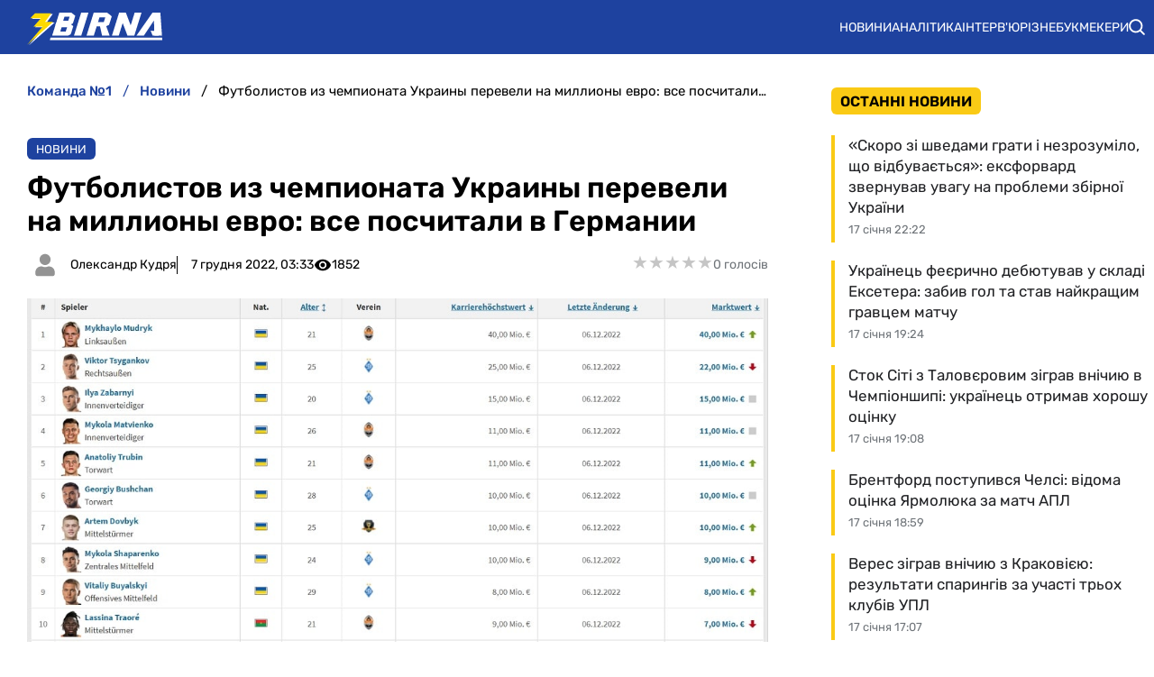

--- FILE ---
content_type: image/svg+xml
request_url: https://zbirna.com/img/teams/fc-ukraine_min.svg
body_size: 3766
content:
<svg xmlns="http://www.w3.org/2000/svg" xmlns:xlink="http://www.w3.org/1999/xlink" xml:space="preserve" width="473.6" height="800"><defs><linearGradient id="m"><stop style="stop-color:#2b4b7b;stop-opacity:1" offset="0"/><stop offset=".209" style="stop-color:#38639f;stop-opacity:1"/><stop offset=".412" style="stop-color:#3c69a8;stop-opacity:1"/><stop style="stop-color:#3e6db0;stop-opacity:1" offset=".493"/><stop offset=".571" style="stop-color:#38639f;stop-opacity:1"/><stop offset=".811" style="stop-color:#2e5183;stop-opacity:1"/><stop style="stop-color:#2b4b7b;stop-opacity:1" offset="1"/></linearGradient><linearGradient id="l"><stop style="stop-color:#2b4b7b;stop-opacity:1" offset="0"/><stop offset=".157" style="stop-color:#2e5285;stop-opacity:1"/><stop style="stop-color:#37629d;stop-opacity:1" offset=".384"/><stop offset=".512" style="stop-color:#3f6fb3;stop-opacity:1"/><stop offset=".626" style="stop-color:#3b68a6;stop-opacity:1"/><stop style="stop-color:#345b93;stop-opacity:1" offset=".815"/><stop style="stop-color:#2b4b7b;stop-opacity:1" offset="1"/></linearGradient><linearGradient id="k"><stop style="stop-color:#c98b2b;stop-opacity:1" offset="0"/><stop offset=".182" style="stop-color:#d6a02d;stop-opacity:1"/><stop style="stop-color:#f5db33;stop-opacity:1" offset=".586"/><stop style="stop-color:#f9e736;stop-opacity:1" offset="1"/></linearGradient><linearGradient id="j"><stop style="stop-color:#4172b8;stop-opacity:1" offset="0"/><stop offset=".269" style="stop-color:#3a67a4;stop-opacity:1"/><stop offset=".505" style="stop-color:#345b93;stop-opacity:1"/><stop offset=".755" style="stop-color:#2c4e7f;stop-opacity:1"/><stop style="stop-color:#2b4b7b;stop-opacity:1" offset="1"/></linearGradient><linearGradient id="i"><stop style="stop-color:#f9e736;stop-opacity:1" offset="0"/><stop offset=".195" style="stop-color:#f9e736;stop-opacity:1"/><stop offset=".473" style="stop-color:#f5d933;stop-opacity:1"/><stop offset=".774" style="stop-color:#e2b22f;stop-opacity:1"/><stop style="stop-color:#c7872b;stop-opacity:1" offset="1"/></linearGradient><linearGradient id="h"><stop style="stop-color:#f5d532;stop-opacity:.86274511" offset="0"/><stop offset=".239" style="stop-color:#f3d231;stop-opacity:1"/><stop offset=".403" style="stop-color:#f2cf30;stop-opacity:1"/><stop offset=".716" style="stop-color:#e0b02f;stop-opacity:1"/><stop style="stop-color:#d39b2d;stop-opacity:1" offset="1"/></linearGradient><linearGradient id="g"><stop style="stop-color:#c7872b;stop-opacity:1" offset="0"/><stop offset=".208" style="stop-color:#cd922c;stop-opacity:1"/><stop style="stop-color:#f2cf30;stop-opacity:1" offset=".4"/><stop offset=".616" style="stop-color:#f3d131;stop-opacity:1"/><stop style="stop-color:#f4d632;stop-opacity:1" offset=".816"/><stop offset=".886" style="stop-color:#f1c930;stop-opacity:1"/><stop offset=".951" style="stop-color:#d8a32e;stop-opacity:1"/><stop style="stop-color:#d29a2d;stop-opacity:1" offset="1"/></linearGradient><linearGradient id="f"><stop style="stop-color:#4071b6;stop-opacity:1" offset="0"/><stop offset=".156" style="stop-color:#3c6aa9;stop-opacity:1"/><stop style="stop-color:#38639f;stop-opacity:1" offset=".391"/><stop offset=".672" style="stop-color:#345c94;stop-opacity:1"/><stop style="stop-color:#2b4b7b;stop-opacity:1" offset=".859"/><stop style="stop-color:#2c4e7f;stop-opacity:1" offset="1"/></linearGradient><linearGradient id="e"><stop style="stop-color:#4274bb;stop-opacity:1" offset="0"/><stop offset=".299" style="stop-color:#3c6aaa;stop-opacity:1"/><stop offset=".741" style="stop-color:#2f5488;stop-opacity:1"/><stop offset=".896" style="stop-color:#2b4b7b;stop-opacity:1"/><stop style="stop-color:#2b4b7b;stop-opacity:1" offset="1"/></linearGradient><linearGradient id="d"><stop style="stop-color:#d7a12d;stop-opacity:1" offset="0"/><stop offset=".188" style="stop-color:#f9e736;stop-opacity:1"/><stop offset=".708" style="stop-color:#f9e736;stop-opacity:1"/><stop style="stop-color:#f9e736;stop-opacity:1" offset="1"/></linearGradient><linearGradient id="c"><stop style="stop-color:#36609a;stop-opacity:1" offset="0"/><stop offset=".057" style="stop-color:#365f99;stop-opacity:1"/><stop offset=".132" style="stop-color:#365f99;stop-opacity:1"/><stop offset=".267" style="stop-color:#335991;stop-opacity:1"/><stop offset=".408" style="stop-color:#2f5488;stop-opacity:1"/><stop offset=".658" style="stop-color:#2b4b7b;stop-opacity:1"/><stop style="stop-color:#2b4b7b;stop-opacity:1" offset="1"/></linearGradient><linearGradient id="b"><stop style="stop-color:#daa62e;stop-opacity:1" offset="0"/><stop offset=".13" style="stop-color:#d8a32e;stop-opacity:1"/><stop offset=".311" style="stop-color:#cf952c;stop-opacity:1"/><stop offset=".558" style="stop-color:#c98b2b;stop-opacity:1"/><stop offset=".779" style="stop-color:#c7872b;stop-opacity:1"/><stop style="stop-color:#c6872b;stop-opacity:1" offset="1"/></linearGradient><linearGradient id="a"><stop style="stop-color:#f9e736;stop-opacity:1" offset="0"/><stop offset=".252" style="stop-color:#f8e435;stop-opacity:1"/><stop offset=".497" style="stop-color:#f5da33;stop-opacity:1"/><stop offset=".755" style="stop-color:#f2ce30;stop-opacity:1"/><stop style="stop-color:#e5b92f;stop-opacity:1" offset=".815"/><stop style="stop-color:#d39b2d;stop-opacity:1" offset=".901"/><stop style="stop-color:#c98c2b;stop-opacity:1" offset="1"/></linearGradient><linearGradient xlink:href="#a" id="q" x1="249.164" y1="554.141" x2="249.164" y2="888.842" gradientUnits="userSpaceOnUse"/><linearGradient xlink:href="#b" id="o" x1="391.837" y1="492.367" x2="389.878" y2="325.837" gradientUnits="userSpaceOnUse" gradientTransform="matrix(.8 0 0 -.8 -56.721 792)"/><linearGradient xlink:href="#c" id="p" x1="391.837" y1="570.735" x2="387.918" y2="-316.776" gradientUnits="userSpaceOnUse" gradientTransform="matrix(.8 0 0 -.8 -56.721 792)"/><linearGradient xlink:href="#e" id="v" x1="38.887" y1="545.437" x2="38.887" y2="230.4" gradientUnits="userSpaceOnUse"/><linearGradient xlink:href="#f" id="r" x1="-55.154" y1="611.265" x2="145.466" y2="612.833" gradientUnits="userSpaceOnUse"/><linearGradient xlink:href="#g" id="s" x1="-56.721" y1="467.069" x2="141.94" y2="469.029" gradientUnits="userSpaceOnUse"/><linearGradient xlink:href="#h" id="u" x1="24.781" y1="537.6" x2="129.793" y2="534.465" gradientUnits="userSpaceOnUse"/><linearGradient xlink:href="#a" id="w" gradientUnits="userSpaceOnUse" x1="249.164" y1="554.141" x2="249.164" y2="888.842"/><linearGradient xlink:href="#f" id="x" gradientUnits="userSpaceOnUse" x1="-55.154" y1="611.265" x2="145.466" y2="612.833"/><linearGradient xlink:href="#g" id="y" gradientUnits="userSpaceOnUse" x1="-56.721" y1="467.069" x2="141.94" y2="469.029"/><linearGradient xlink:href="#h" id="A" gradientUnits="userSpaceOnUse" x1="24.781" y1="537.6" x2="129.793" y2="534.465"/><linearGradient xlink:href="#e" id="B" gradientUnits="userSpaceOnUse" x1="38.887" y1="545.437" x2="38.887" y2="230.4"/><linearGradient xlink:href="#i" id="E" x1="248.911" y1="-388.702" x2="252.046" y2="-180.245" gradientUnits="userSpaceOnUse"/><linearGradient xlink:href="#j" id="F" x1="173.679" y1="286.041" x2="333.548" y2="283.69" gradientUnits="userSpaceOnUse"/><linearGradient xlink:href="#k" id="n" x1="324.144" y1="1010.939" x2="327.279" y2="738.22" gradientUnits="userSpaceOnUse"/><linearGradient xlink:href="#l" id="C" x1="179.343" y1="165.134" x2="181.559" y2="398.981" gradientUnits="userSpaceOnUse" gradientTransform="matrix(1.25 0 0 -1.25 70.902 990)"/><linearGradient xlink:href="#m" id="D" x1="477.061" y1="779.388" x2="475.102" y2="484.531" gradientUnits="userSpaceOnUse"/><linearGradient xlink:href="#j" id="G" gradientUnits="userSpaceOnUse" x1="173.679" y1="286.041" x2="333.548" y2="283.69"/><linearGradient xlink:href="#j" id="H" gradientUnits="userSpaceOnUse" x1="173.679" y1="286.041" x2="333.548" y2="283.69"/><linearGradient xlink:href="#j" id="I" gradientUnits="userSpaceOnUse" x1="173.679" y1="286.041" x2="333.548" y2="283.69"/><linearGradient xlink:href="#j" id="J" gradientUnits="userSpaceOnUse" x1="173.679" y1="286.041" x2="333.548" y2="283.69"/><linearGradient xlink:href="#j" id="K" gradientUnits="userSpaceOnUse" x1="173.679" y1="286.041" x2="333.548" y2="283.69"/><linearGradient xlink:href="#j" id="L" gradientUnits="userSpaceOnUse" x1="173.679" y1="286.041" x2="333.548" y2="283.69"/><radialGradient xlink:href="#d" id="t" cx="-56.592" cy="476.795" fx="-56.592" fy="476.795" r="69.609" gradientTransform="matrix(.04503 3.73774 -1.98906 .02396 949.056 472.819)" gradientUnits="userSpaceOnUse"/><radialGradient xlink:href="#d" id="z" gradientUnits="userSpaceOnUse" gradientTransform="matrix(.04503 3.73774 -1.98906 .02396 949.056 472.819)" cx="-56.592" cy="476.795" fx="-56.592" fy="476.795" r="69.609"/></defs><path d="M280.547 995.791c-15.646-21.943-20.796-64.04-23.338-90.319-6.207-64.171 6.96-154.882 15.58-170.127l-34.911-2.217-2.77 245.485 23.827 42.114z" style="fill:url(#n);fill-opacity:1;fill-rule:evenodd;stroke:none;stroke-width:.80000001px;stroke-linecap:butt;stroke-linejoin:miter;stroke-opacity:1" transform="matrix(.76254 0 0 -.76254 42.954 800.73)"/><path d="M254.152 540.564 186.27 396.488l25.214 12.468 42.67 115.822 42.668-115.822 25.212-12.468-67.88 144.076z" style="fill:url(#o);fill-opacity:1;fill-rule:evenodd;stroke:none;stroke-width:.80000001px;stroke-linecap:butt;stroke-linejoin:miter;stroke-opacity:1" transform="matrix(.76254 0 0 -.76254 42.954 800.73)"/><path d="M254.152 1050.08c-22.121-22.516-36.747-51.21-38.36-85.025-2.311-48.483 3.619-103.644 6.902-158.54 5.29-88.428 13.986-180.003-17.348-265.43-8.19-22.327-14.198-47.41-25.633-74.266-19.315-45.366-49.263-89.723-58.278-129.07l75.64 70.93 57.077 124.1 57.077-124.1 75.639-70.93c-9.015 39.347-38.963 83.704-58.278 129.07-11.435 26.857-17.444 51.939-25.633 74.265-31.334 85.428-22.638 177.003-17.349 265.43 3.284 54.897 9.215 110.058 6.904 158.54-1.613 33.816-16.238 62.51-38.36 85.026zm10.4-40.708c5.528.173 8.733-6.124 12.031-16.102 11.417-34.538 8.083-123.134-8.145-253.482-29.312 73.605-26.44 198.854-14.61 245.846 2.593 10.297 5.209 23.174 10.724 23.738z" style="fill:url(#p);fill-opacity:1;fill-rule:evenodd;stroke:none;stroke-width:.80000001px;stroke-linecap:butt;stroke-linejoin:miter;stroke-opacity:1" transform="matrix(.76254 0 0 -.76254 42.954 800.73)"/><path d="M71.285 845.896c32.056-38.987 45.81-169.613 57.152-276.877l-49.975-21.231c-2.543 48.847-9.988 124.536-20.779 185.336-8.798 49.57-26.852 96.795-70.519 137.537l26.645 28.604z" style="fill:url(#q);fill-opacity:1;fill-rule:evenodd;stroke:none;stroke-width:.80000001px;stroke-linecap:butt;stroke-linejoin:miter;stroke-opacity:1" transform="matrix(.76254 0 0 -.76254 42.954 800.73)"/><path d="M-56.33 972.93V566.548l4.43-26.515 31.863-73.617 60.576-78.076c17.365-22.382 65.287-34.618 87.113-40.503l19.774 49.486c-10.851 1.04-25.233 1.49-30.955 3.919-42.024 24.08-77 48.404-100.89 95.908C2.548 523.07-5.552 559.624-5.39 616.65v248.48c4.839 42.588 45.63 1.717 77.975-19.545C53.777 877.086 29.917 922.885-56.33 972.93z" style="fill:url(#r);fill-opacity:1;fill-rule:evenodd;stroke:none;stroke-width:.80000001px;stroke-linecap:butt;stroke-linejoin:miter;stroke-opacity:1" transform="matrix(.76254 0 0 -.76254 42.954 800.73)"/><path d="M-56.33 566.547c9.747-49.771 42.697-98.463 81.274-126.364 19.982-14.453 41.535-27.169 64.713-33.716 18.44-5.208 36.346-10.2 52.95-15.372l-11.247-24.532c-25.12.231-49.891 1.38-70.684 11.107-39.355 18.408-72.797 46.63-93.91 91.624-12.326 26.267-21.233 43.67-23.095 97.253z" style="fill:url(#s);fill-opacity:1;fill-rule:evenodd;stroke:none;stroke-width:.80000001px;stroke-linecap:butt;stroke-linejoin:miter;stroke-opacity:1" transform="matrix(.76254 0 0 -.76254 42.954 800.73)"/><path d="M108.551 536.131c-26.6-26.203-42.874-58.06-54.942-89.825-24.307-63.974-27.06-129.263-31.088-159.123 31.632-6.413 62.774-6.47 94.065-8.45v-19.534H-22.63L5.58 428.278 78.854 518.4Z" style="fill:url(#t);fill-opacity:1;fill-rule:evenodd;stroke:none;stroke-width:.80000001px;stroke-linecap:butt;stroke-linejoin:miter;stroke-opacity:1" transform="matrix(.76254 0 0 -.76254 42.954 800.73)"/><path d="M128.437 569.02c-74.574-16.667-86.942-48.976-101.745-78.813l70.658 42.197c9.469 5.655 22.04 10.74 33.423 13.033z" style="fill:url(#u);fill-opacity:1;fill-rule:evenodd;stroke:none;stroke-width:.80000001px;stroke-linecap:butt;stroke-linejoin:miter;stroke-opacity:1" transform="matrix(.76254 0 0 -.76254 42.954 800.73)"/><path d="M130.44 545.275C80.39 531.12 45.863 510.41 21.79 485.474c-60.876-63.059-78.552-137.127-77.957-230.909-.168-11.98 10.98-30.296 22.415-30.138l165.439.277-18.287 51.258-105.84.277c-10.75-.788-9.232 12.052-6.928 25.768 17.409 102.261 62.57 224.862 129.808 243.268Z" style="fill:url(#v);fill-opacity:1;fill-rule:evenodd;stroke:none;stroke-width:.80000001px;stroke-linecap:butt;stroke-linejoin:miter;stroke-opacity:1" transform="matrix(.76254 0 0 -.76254 42.954 800.73)"/><path style="fill:url(#w);fill-opacity:1;fill-rule:evenodd;stroke:none;stroke-width:.80000001px;stroke-linecap:butt;stroke-linejoin:miter;stroke-opacity:1" d="M71.285 845.896c32.056-38.987 45.81-169.613 57.152-276.877l-49.975-21.231c-2.543 48.847-9.988 124.536-20.779 185.336-8.798 49.57-26.852 96.795-70.519 137.537l26.645 28.604z" transform="rotate(180 215.278 400.364) scale(.76254)"/><path style="fill:url(#x);fill-opacity:1;fill-rule:evenodd;stroke:none;stroke-width:.80000001px;stroke-linecap:butt;stroke-linejoin:miter;stroke-opacity:1" d="M-56.33 972.93V566.548l4.43-26.515 31.863-73.617 60.576-78.076c17.365-22.382 65.287-34.618 87.113-40.503l19.774 49.486c-10.851 1.04-25.233 1.49-30.955 3.919-42.024 24.08-77 48.404-100.89 95.908C2.548 523.07-5.552 559.624-5.39 616.65v248.48c4.839 42.588 45.63 1.717 77.975-19.545C53.777 877.086 29.917 922.885-56.33 972.93z" transform="rotate(180 215.278 400.364) scale(.76254)"/><path style="fill:url(#y);fill-opacity:1;fill-rule:evenodd;stroke:none;stroke-width:.80000001px;stroke-linecap:butt;stroke-linejoin:miter;stroke-opacity:1" d="M-56.33 566.547c9.747-49.771 42.697-98.463 81.274-126.364 19.982-14.453 41.535-27.169 64.713-33.716 18.44-5.208 36.346-10.2 52.95-15.372l-11.247-24.532c-25.12.231-49.891 1.38-70.684 11.107-39.355 18.408-72.797 46.63-93.91 91.624-12.326 26.267-21.233 43.67-23.095 97.253z" transform="rotate(180 215.278 400.364) scale(.76254)"/><path style="fill:url(#z);fill-opacity:1;fill-rule:evenodd;stroke:none;stroke-width:.80000001px;stroke-linecap:butt;stroke-linejoin:miter;stroke-opacity:1" d="M108.551 536.131c-26.6-26.203-42.874-58.06-54.942-89.825-24.307-63.974-27.06-129.263-31.088-159.123 31.632-6.413 62.774-6.47 94.065-8.45v-19.534H-22.63L5.58 428.278 78.854 518.4Z" transform="rotate(180 215.278 400.364) scale(.76254)"/><path style="fill:url(#A);fill-opacity:1;fill-rule:evenodd;stroke:none;stroke-width:.80000001px;stroke-linecap:butt;stroke-linejoin:miter;stroke-opacity:1" d="M128.437 569.02c-74.574-16.667-86.942-48.976-101.745-78.813l70.658 42.197c9.469 5.655 22.04 10.74 33.423 13.033z" transform="rotate(180 215.278 400.364) scale(.76254)"/><path style="fill:url(#B);fill-opacity:1;fill-rule:evenodd;stroke:none;stroke-width:.80000001px;stroke-linecap:butt;stroke-linejoin:miter;stroke-opacity:1" d="M130.44 545.275C80.39 531.12 45.863 510.41 21.79 485.474c-60.876-63.059-78.552-137.127-77.957-230.909-.168-11.98 10.98-30.296 22.415-30.138l165.439.277-18.287 51.258-105.84.277c-10.75-.788-9.232 12.052-6.928 25.768 17.409 102.261 62.57 224.862 129.808 243.268Z" transform="rotate(180 215.278 400.364) scale(.76254)"/><path transform="translate(42.954 800.73) scale(.76254)" style="opacity:1;fill:#2b4b7b;fill-opacity:1;fill-rule:nonzero;stroke:none;stroke-width:4;stroke-linecap:round;stroke-linejoin:round;stroke-miterlimit:4;stroke-dasharray:none;stroke-dashoffset:0;stroke-opacity:1" d="M399.558-282.122a145.406 145.509 0 0 1-145.406 145.508 145.406 145.509 0 0 1-145.407-145.508 145.406 145.509 0 0 1 145.407-145.51 145.406 145.509 0 0 1 145.406 145.51Z"/><path transform="matrix(.61003 0 0 .61003 -.299 196.797)" d="M352.098 487.469C278.09 505.02 250.88 558.11 235.8 599.06c-19.2 52.136-8.624 108.218 6.15 145.38a181.758 181.886 0 0 0 36.147 37.038l31.388-23.643c-24.439-20.977-43.051-41.193-37.715-58.285l95.022-180.244-14.695-31.838z" style="fill:url(#C);fill-opacity:1;fill-rule:evenodd;stroke:none;stroke-width:.80000001px;stroke-linecap:butt;stroke-linejoin:miter;stroke-opacity:1"/><path transform="matrix(.61003 0 0 .61003 -.299 196.797)" d="M487.572 484.992c34.807 79.924 40.17 136.855 29.313 161.363L386.898 782.441c132.048-11.079 180.714-81.611 167.448-219.166a181.758 181.886 0 0 0-66.774-78.283z" style="fill:url(#D);fill-opacity:1;fill-rule:evenodd;stroke:none;stroke-width:1px;stroke-linecap:butt;stroke-linejoin:miter;stroke-opacity:1"/><path transform="translate(42.954 800.73) scale(.76254)" style="opacity:1;fill:url(#E);fill-opacity:1;fill-rule:nonzero;stroke:none;stroke-width:4;stroke-linecap:round;stroke-linejoin:round;stroke-miterlimit:4;stroke-dasharray:none;stroke-dashoffset:0;stroke-opacity:1" d="M359.688-282.122a105.536 105.61 0 0 1-105.536 105.61 105.536 105.61 0 0 1-105.537-105.61 105.536 105.61 0 0 1 105.537-105.611 105.536 105.61 0 0 1 105.536 105.61Z"/><path transform="translate(42.954 800.73) scale(.76254)" style="opacity:1;fill:#fff;fill-opacity:1;fill-rule:nonzero;stroke:none;stroke-width:4;stroke-linecap:round;stroke-linejoin:round;stroke-miterlimit:4;stroke-dasharray:none;stroke-dashoffset:0;stroke-opacity:1" d="M346.952-282.122a92.8 92.865 0 0 1-92.8 92.865 92.8 92.865 0 0 1-92.8-92.865 92.8 92.865 0 0 1 92.8-92.866 92.8 92.865 0 0 1 92.8 92.866z"/><g style="fill:url(#F);fill-opacity:1" transform="matrix(.76254 0 0 -.76254 42.954 800.73)"><path style="fill:url(#G);fill-opacity:1;fill-rule:evenodd;stroke:none;stroke-width:.80000001px;stroke-linecap:butt;stroke-linejoin:miter;stroke-opacity:1" d="m184.607 324.172 18.564 1.94 1.8-29.785-19.256-22.997-12.19 11.914c-.53 13.451 2.759 26.215 11.082 38.928z"/><path style="fill:url(#H);fill-opacity:1;fill-rule:evenodd;stroke:none;stroke-width:.80000001px;stroke-linecap:butt;stroke-linejoin:miter;stroke-opacity:1" d="m194.166 246.87 28.538-6.65 16.763-25.075-14.962-8.312c-13.202 5.87-24.202 13.942-32.971 24.244z"/><path style="fill:url(#I);fill-opacity:1;fill-rule:evenodd;stroke:none;stroke-width:.80000001px;stroke-linecap:butt;stroke-linejoin:miter;stroke-opacity:1" d="m254.152 312.658-31.17-22.842 12.051-34.635h38.236l12.053 34.635z"/><path style="fill:url(#J);fill-opacity:1;fill-rule:evenodd;stroke:none;stroke-width:.80000001px;stroke-linecap:butt;stroke-linejoin:miter;stroke-opacity:1" d="M254.152 362.753c-6.906 0-14.694-.762-20.719-2.156l-8.423-18.916 29.142-10.747 29.142 10.747-8.425 18.916c-6.024 1.394-13.81 2.157-20.717 2.156z"/><path d="m323.696 324.172-18.564 1.94-1.8-29.785 19.256-22.997 12.191 11.914c.528 13.451-2.76 26.215-11.083 38.928z" style="fill:url(#K);fill-opacity:1;fill-rule:evenodd;stroke:none;stroke-width:.80000001px;stroke-linecap:butt;stroke-linejoin:miter;stroke-opacity:1"/><path d="m314.137 246.87-28.538-6.65-16.763-25.075 14.962-8.312c13.203 5.87 24.202 13.942 32.971 24.244z" style="fill:url(#L);fill-opacity:1;fill-rule:evenodd;stroke:none;stroke-width:.80000001px;stroke-linecap:butt;stroke-linejoin:miter;stroke-opacity:1"/></g><g style="font-style:normal;font-weight:400;font-size:18.75px;line-height:0%;font-family:Sans;text-align:end;letter-spacing:0;word-spacing:0;text-anchor:end;fill:#4274ba;fill-opacity:1;stroke:none;stroke-width:1px;stroke-linecap:butt;stroke-linejoin:miter;stroke-opacity:1"><path d="M57.973 915.182q-26.813 0-40.3-13.325-13.325-13.325-13.325-37.862v-74.75h29.25v74.75q0 13.162 6.012 19.825 6.175 6.662 18.363 6.662 12.187 0 18.2-6.662 6.175-6.663 6.175-19.825v-74.75h29.25v74.75q0 24.537-13.325 37.862-13.325 13.325-40.3 13.325zM172.26 868.545l-5.362 6.175v37.7h-29.25V789.245h29.25v43.55l38.025-43.55h36.238l-50.213 57.85 51.025 65.325h-36.562l-33.15-43.875zM301.154 867.895h-13.65v44.525h-29.25V789.245h49.887q46.963 0 46.963 39.487 0 28.113-24.538 36.075l29.413 47.613h-32.5l-26.325-44.525zm-13.65-24.7h20.637q17.388 0 17.388-14.463 0-7.637-4.225-11.212t-13.163-3.575h-20.637v29.25zM455.892 887.395h-47.613l-8.612 25.025h-29.25l43.062-124.638h37.05l43.225 124.638h-29.25l-8.612-25.025zm-8.45-25.025-15.438-44.85-15.275 44.85h30.713zM511.525 789.245h29.25V912.42h-29.25V789.245zM674.155 789.245V912.42h-33.638l-44.2-75.725v75.725h-29.25V789.245h33.638l44.2 75.725v-75.725h29.25zM782.593 889.02v23.4h-82.225V789.245h81.413v23.4h-52.163v26.162h44.038v23.4h-44.038v26.813h52.975z" style="font-style:normal;font-variant:normal;font-weight:900;font-stretch:normal;font-size:162.5px;font-family:Biryani;-inkscape-font-specification:'Biryani Heavy';letter-spacing:0;fill:#4274ba;fill-opacity:1" transform="matrix(.55066 0 0 .55066 20.087 296.047)"/></g></svg>

--- FILE ---
content_type: image/svg+xml
request_url: https://zbirna.com/img/tpl/check-rating.svg
body_size: 605
content:
<?xml version="1.0" encoding="UTF-8"?>
<!DOCTYPE svg PUBLIC "-//W3C//DTD SVG 1.1//EN" "http://www.w3.org/Graphics/SVG/1.1/DTD/svg11.dtd">
<!-- Creator: CorelDRAW -->
<svg xmlns="http://www.w3.org/2000/svg" xml:space="preserve" width="4.2202mm" height="4.1938mm" version="1.1" style="shape-rendering:geometricPrecision; text-rendering:geometricPrecision; image-rendering:optimizeQuality; fill-rule:evenodd; clip-rule:evenodd"
viewBox="0 0 11.84 11.76"
 xmlns:xlink="http://www.w3.org/1999/xlink"
 xmlns:xodm="http://www.corel.com/coreldraw/odm/2003">
 <defs>
  <style type="text/css">
   <![CDATA[
    .fil0 {fill:black;fill-rule:nonzero}
    .fil1 {fill:#FACA15;fill-rule:nonzero}
   ]]>
  </style>
 </defs>
 <g id="Слой_x0020_1">
  <metadata id="CorelCorpID_0Corel-Layer"/>
  <rect class="fil0" x="3.02" y="3.54" width="5.94" height="4.82"/>
  <path class="fil1" d="M11.56 5.4l-0.52 -0.45c-0.22,-0.15 -0.3,-0.52 -0.22,-0.74l0.3 -0.67c0.15,-0.45 -0.07,-0.89 -0.52,-0.89l-0.67 -0.07c-0.3,-0.07 -0.52,-0.3 -0.59,-0.59l-0.07 -0.67c-0.07,-0.45 -0.52,-0.67 -0.89,-0.52l-0.67 0.3c-0.3,0.15 -0.59,0 -0.82,-0.22l-0.45 -0.59c-0.3,-0.37 -0.82,-0.37 -1.04,0l-0.45 0.52c-0.15,0.22 -0.52,0.3 -0.74,0.22l-0.67 -0.3c-0.37,-0.15 -0.89,0.15 -0.89,0.52l-0.15 0.74c0,0.3 -0.22,0.52 -0.52,0.52l-0.74 0.15c-0.37,0 -0.67,0.52 -0.52,0.89l0.3 0.67c0.07,0.22 0,0.59 -0.22,0.74l-0.52 0.45c-0.37,0.3 -0.37,0.82 0,1.04l0.59 0.45c0.15,0.15 0.22,0.52 0.15,0.74l-0.3 0.67c-0.15,0.45 0.07,0.89 0.52,0.89l0.67 0.07c0.3,0.07 0.52,0.3 0.59,0.59l0.07 0.67c0.07,0.45 0.52,0.67 0.89,0.52l0.67 -0.3c0.3,-0.15 0.59,0 0.82,0.22l0.45 0.52c0.3,0.37 0.82,0.37 1.04,0l0.45 -0.52c0.22,-0.22 0.52,-0.3 0.82,-0.22l0.67 0.3c0.45,0.15 0.89,-0.07 0.89,-0.52l0.07 -0.67c0.07,-0.3 0.3,-0.52 0.59,-0.59l0.67 -0.07c0.45,-0.07 0.67,-0.52 0.52,-0.89l-0.3 -0.67c-0.15,-0.3 0,-0.59 0.22,-0.82l0.52 -0.45c0.37,-0.15 0.37,-0.74 -0,-0.96zm-3.49 -0.15l-2.23 2.23c-0.15,0.15 -0.3,0.22 -0.45,0.22 -0.15,0 -0.37,-0.07 -0.45,-0.22l-1.19 -1.11c-0.22,-0.22 -0.22,-0.67 0,-0.89 0.22,-0.3 0.67,-0.3 0.89,-0l0.67 0.67 1.86 -1.78c0.22,-0.22 0.67,-0.22 0.89,0 0.3,0.22 0.3,0.67 0,0.89z"/>
 </g>
</svg>
